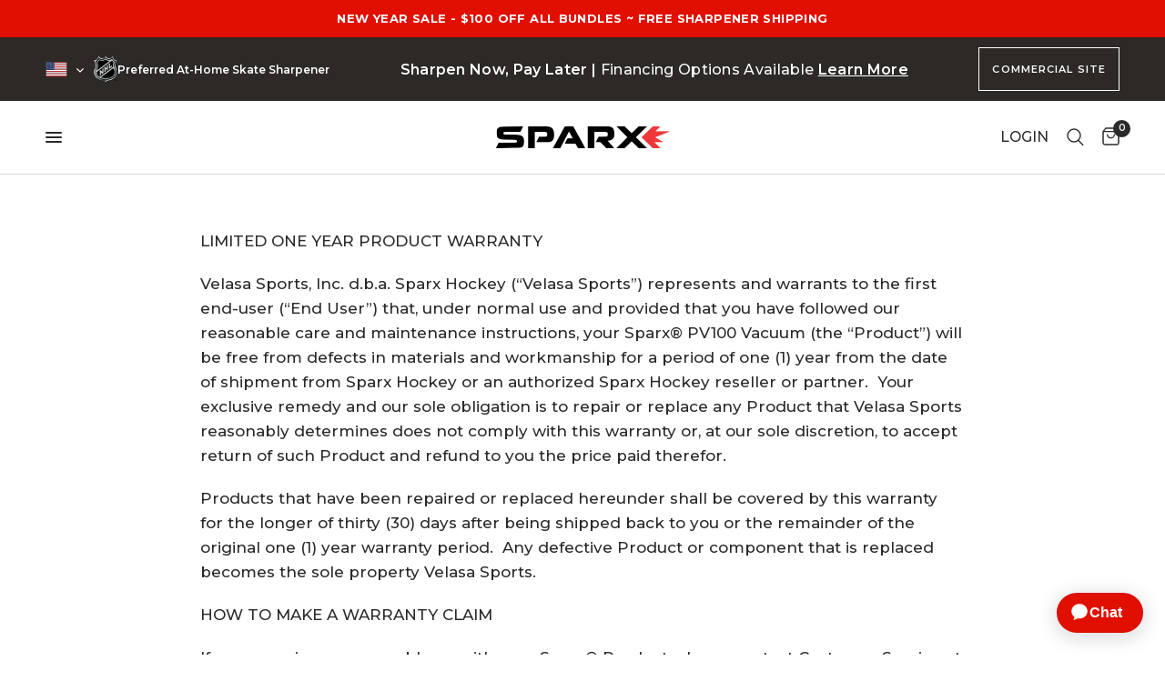

--- FILE ---
content_type: text/css
request_url: https://sparxhockey.com/cdn/shop/t/283/assets/email-signup.css?v=147485442693002470281687989336
body_size: -345
content:
.email-signup--inner{padding:0 15px;max-width:1440px;margin-left:auto;margin-right:auto}@media only screen and (min-width: 768px){.email-signup--inner{padding:0 50px}}.email-signup{background:var(--color-bg, var(--bg-body));color:var(--color-text, var(--color-body))}.email-signup .signup-container{max-width:510px;margin:0 auto}.email-signup .signup-container button svg path{stroke:var(--color-text, var(--color-accent))}.email-signup .signup-container input{color:var(--color-text, var(--color-body))}.email-signup .signup-container input.input-error{border-color:#e00f00}.email-signup .signup-container .form-notification.error{color:#e00f00}.email-signup .signup-container .form-notification.success{text-align:center;width:100%;display:block}.email-signup .signup-container .form-notification.success p{font-size:20px}.email-signup .section-header--content .h3{color:var(--color-text, var(--color-accent))}
/*# sourceMappingURL=/cdn/shop/t/283/assets/email-signup.css.map?v=147485442693002470281687989336 */
